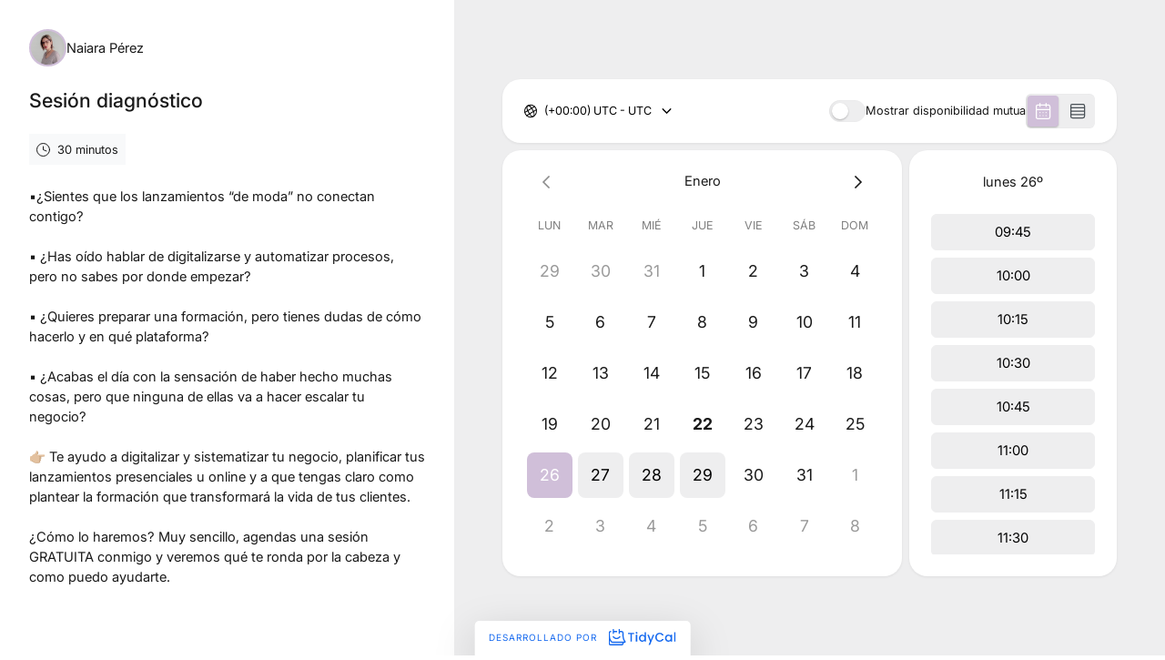

--- FILE ---
content_type: text/html; charset=utf-8
request_url: https://tidycal.com/naiaraperez/sesion-diagnostico
body_size: 15597
content:
<!DOCTYPE html>
<html lang="es" dir="ltr">
    <head>
        <meta charset="utf-8">
<meta name="viewport" content="width=device-width, initial-scale=1, shrink-to-fit=no">
<meta name="csrf-token" content="C6YDN6T89bIJ0EVWV7F9h9tWtgaF8Yhd8jz1CEij">
<title>Sesión diagnóstico - Naiara Pérez</title>
<meta name="description" content="Sesión diagnóstico">
<meta name="keywords" content="calendar, booking, scheduling, meeting, conference">
<link rel="canonical" href="https://tidycal.com/naiaraperez/sesion-diagnostico" />
        <meta name="twitter:card" content="summary" />
<meta name="twitter:site" content="@Tidy_Cal" />
<meta name="twitter:title" content="Sesión diagnóstico - Naiara Pérez" />
<meta name="twitter:description" content="Sesión diagnóstico" />
<meta name="twitter:image" content="https://uploads.tidycal.com/profile_pictures/osXSNfzWGAuwf3KNnWXgqTAFv2hqdah8x9wO10yM.png" />
<meta property="og:locale" content="en_US" />
<meta property="og:type" content="website" />
<meta property="og:title" content="Sesión diagnóstico - Naiara Pérez" />
<meta property="og:description" content="Sesión diagnóstico" />
<meta property="og:url" content="https://tidycal.com/naiaraperez/sesion-diagnostico" />
<meta property="og:site_name" content="TidyCal" />
<meta property="og:image" content="https://asset-tidycal.b-cdn.net/booking-types/3edldk1/share-image" />

        <script>
	window.dataLayer = window.dataLayer || [];
  	function gtag(){dataLayer.push(arguments);}

  	  		gtag('set', {'user_id': '43311'});

		  	
  	
	
	</script>


<script>(function(w,d,s,l,i){w[l]=w[l]||[];w[l].push({'gtm.start':
	new Date().getTime(),event:'gtm.js'});var f=d.getElementsByTagName(s)[0],
	j=d.createElement(s),dl=l!='dataLayer'?'&l='+l:'';j.async=true;j.src=
	'https://www.googletagmanager.com/gtm.js?id='+i+dl;f.parentNode.insertBefore(j,f);
	})(window,document,'script','dataLayer','GTM-NTZ7CVBL');</script>

                
        <link rel="apple-touch-icon" sizes="180x180" href="/apple-touch-icon.png">
<link rel="icon" type="image/png" sizes="32x32" href="/favicon-32x32.png">
<link rel="icon" type="image/png" sizes="16x16" href="/favicon-16x16.png">

<link rel="mask-icon" href="/safari-pinned-tab.svg" color="#1569ee">
<meta name="msapplication-TileColor" content="#1569ee">
<meta name="theme-color" content="#1569ee">
        <meta name="robots" content="noindex" />

        
                    <style type="text/css">
        :root {
                            --theme-color: #d0bfd9;
                            --theme-dark-mode: ;
                            --theme-background-color: #EEEEEF;
                            --theme-background-image: none;
                            --theme-background-opacity: 0.5;
                            --theme-gray-900: rgba(0, 0, 0, 0.9);
                            --theme-gray-500: rgba(0, 0, 0, 0.5);
                            --theme-gray-400: rgba(0, 0, 0, 0.4);
                            --theme-gray-100: rgba(0, 0, 0, 0.1);
                            --theme-overlay: 255, 255, 255;
                            --theme-form-control-bg-opacity: 0.90;
                            --theme-border-color: var(--theme-gray-100);
                            --theme-text-color-safe: #000000;
                            --theme-text-on-primary: #ffffff;
                            --theme-counteroverlay: 0, 0, 0;
                            --theme-border-color-safe: #000000;
                            --theme-bs-btn-close-filter: ;
                            --theme-large-text-color-safe: #000000;
                            --theme-color-on-white: #000000;
                            --theme-color-on-light-gray: #000000;
                            --theme-color-on-dark: rgba(255, 255, 255, 0.9);
             
        }
    </style>
        
        <!-- Styles -->
                    <link rel="stylesheet" href="https://asset-tidycal.b-cdn.net/css/app.css?id=a8da8e8e34369b9a5b97a453610ec068">
        
                
    </head>
    <body class="position-relative bt-body  userIsPro">
        <noscript><iframe src="https://www.googletagmanager.com/ns.html?id=GTM-NTZ7CVBL"
    height="0" width="0" style="display:none;visibility:hidden"></iframe></noscript>

        
                
        

        
    
        <div class="">
                
    
    
        <div id="booking-page" class="booking-page"></div>

        
        <script>
            window.TCGLOBALS = window.TCGLOBALS || {};
        </script>

        
        
    
        <script>
        if (document.querySelector('.form-check-label')) {
            document.querySelector('.form-check-label').addEventListener('click', function(e) {
                document.querySelector('.form-check-input').click();
            });
        }

        if (document.querySelector('.form-check-input')) {
            document.querySelector('.form-check-input').addEventListener('click', function(e) {
                setTimeout (function(){
                      
                        document.querySelector('.form-switch').innerHTML = 'Disabling...';
                                    }, 1000);
                this.submit();
            });
        }
    </script>
            <script src="https://www.google.com/recaptcha/api.js?render=6LfWaeAkAAAAAE8QXc-sm3ePZ50lhQPQ1i3e9Der" defer></script>
            </div>
    
        

                                                        
                    <div class="branding-ltd branding-ltd-b text-center px-3 shadow-lg">
                        <a href="https://tidycal.com?utm_source=tidycal&amp;utm_medium=bookings_page&amp;utm_campaign=ltd" target="_blank" aria-label="Desarrollado por TidyCal">
                            Desarrollado por <img height="17" class="d-inline w-auto ms-2" src="https://asset-tidycal.b-cdn.net/img/logo-blue.svg" alt="TidyCal" />
                        </a>
                    </div>
                    
                                    

        <script>
            window['TCGLOBALS'] = window['TCGLOBALS'] || {};
            window['TCGLOBALS']['translations'] = {"book_now":"Agendar","book_now_for":"Agendar ahora por :price","minute":"minuto","minutes":"minutos","hour":"hora","hours":"horas","select_date":"Seleccione fecha","select_time":"Seleccione hora","select_option":"Seleccione opci\u00f3n...","confirm_booking":"Confirmar reserva","confirm_bookings":"Confirmar reservas","your_name":"Su nombre","your_email":"Su Email","cancel":"Cancelar","book_event":"Agendar evento","booking_confirmed":"Reserva confirmada","booking_rescheduled":"Reserva reprogramada!","download_ics":"Descargar archivo .ics","add_to":"Agregar a:","invite_email_sent":"Un email con la invitaci\u00f3n para agregar evento a su calendario ha sido enviada.","at":"a","reschedule":"Reprogramar","reschedule_or_cancel":"Reprogramar o cancelar","reschedule_booking":"Reprogramar reserva","powered_by":"Desarrollado por :logo","booking_cancelled":"Cancelar reserva","click_to_book_again":"Haga clic aqu\u00ed para reservar de nuevo","make_your_own_booking_page":"Crea tu propia p\u00e1gina de reservas","approval_required":"Aprobaci\u00f3n requerida","your_approval_required":"El anfitri\u00f3n ha sido alertado sobre esta solicitud de reserva y pronto sabr\u00e1 m\u00e1s.","request_booking":"Solicitar reserva","booking_requires_approval":"Esta reserva requiere la aprobaci\u00f3n del anfitri\u00f3n.","booking_awaiting_approval":"Reserva en espera de aprobaci\u00f3n","the_booking_request_was_successfully_sent":"La solicitud de reserva se envi\u00f3 correctamente","view_mutual_availability":"Ver disponibilidad mutua","hide_mutual_availability":"Ocultar disponibilidad mutua","connect_calendar_mutual_dates":"Conecta tu calendario para ver autom\u00e1ticamente tus fechas mutuamente disponibles","hello":"Hola","cancel_booking":"Cancelar reserva","close":"Cerrar","below_list_mutually_available":"A continuaci\u00f3n se muestra una lista de sus fechas disponibles mutuamente para","select_date_to_book":"Seleccione una fecha para reservar","connect_to_tidycal":"Con\u00e9ctate a TidyCal","no_mutual_available_dates_found":"Lo siento, no se encontraron fechas disponibles mutuamente.","per_booking":"por reserva","dates_to_book":"Fechas <span className=\"d-none d-sm-inline\">para reservar<\/span>","times_to_book":"Horarios <span className=\"d-none d-sm-inline\">para reservar<\/span>","select_up_to_dates":"Seleccione hasta :number fechas","select_up_to_times":"Selecciona hasta :number horarios","daily":"Diario","weekly":"Semanal","monthly":"Mensual","yearly":"Anual","book_a_new_meeting":"Reservar una nueva reuni\u00f3n","time_selection_below":"La selecci\u00f3n de tiempo a continuaci\u00f3n se aplicar\u00e1 a todas sus fechas.","click_to_select":"Haga clic para seleccionar\u2026","click_dates_to_book":"Haz clic en las fechas disponibles del calendario para elegir tus reservas. Debes seleccionar al menos :min_number reservas.","dates":"Fechas","next":"Siguiente","return_to_step_1":"Regresar al Paso 1","seats_left":"Asientos disponibles:","you_have_no_dates_selected":"Todav\u00eda no ha seleccionado ninguna fecha.","add_new_date":"+ A\u00f1adir nueva fecha","total":"Total:","add_up_to_x_dates":"A\u00f1ade hasta :number fechas a la lista de abajo y elige una hora espec\u00edfica para cada fecha antes de reservar.","select_your_dates_below":"Seleccione sus fechas a continuaci\u00f3n","remove":"Eliminar","fully_booked":"Completamente reservado","payment":"Pago","change":"Cambio","invite_guests":"Invitar invitados a esta reuni\u00f3n:","invites_remaining":"Invitaciones restantes:","invited_guests":"Invitados:","separate_emails_by_comma":"Separe las direcciones de correo electr\u00f3nico con comas:","send_invitation":"Enviar invitaci\u00f3n","reached_max_invites":"Ha alcanzado el n\u00famero m\u00e1ximo de invitaciones para esta reserva","guest_invites_sent":"\u00a1Invitaciones a invitados enviadas!","enter_valid_email_not_invited":"Por favor, introduce una direcci\u00f3n de correo v\u00e1lida que no haya sido invitada a\u00fan.","enter_valid_email":"Por favor, introduce una direcci\u00f3n de correo v\u00e1lida.","remaining_invite":"Solo puedes invitar a :remaining-count invitado m\u00e1s","remaining_invites":"Solo puedes invitar a :remaining-count invitados m\u00e1s","seats":"asientos","book_your_dates_below":"Reserva tus fechas a continuaci\u00f3n","choose_location":"Elige una ubicaci\u00f3n","zoom_conference":"Esta es una conferencia web de Zoom","ms_teams_conference":"Esta es una conferencia web de Microsoft Teams","google_meet_conference":"Esta es una conferencia web de Google Meet","web_conference":"Esta es una conferencia web en l\u00ednea","location_custom_url":"En l\u00ednea: URL personalizada","location_zoom":"En l\u00ednea: Zoom","location_ms_teams":"En l\u00ednea: Microsoft Teams","location_google_meet":"En l\u00ednea: Google Meet","location_phone_number":"N\u00famero de tel\u00e9fono del anfitri\u00f3n (proporcionado despu\u00e9s de la reserva)","location_custom":"Personalizado (proporcionado despu\u00e9s de la reserva)","confirm_cancel_booking":"\u00bfEst\u00e1s seguro de que quieres cancelar esta reserva?","cancel_reason_optional":"Motivo de cancelaci\u00f3n (opcional)","recaptcha_message":"Este sitio est\u00e1 protegido por reCAPTCHA y se aplican la <a href=\"https:\/\/policies.google.com\/privacy\" target=\"_blank\" rel=\"noreferrer\">Pol\u00edtica de privacidad<\/a> y los <a href=\"https:\/\/policies.google.com\/terms\" target=\"_blank\" rel=\"noreferrer\">T\u00e9rminos del servicio<\/a> de Google.","paid_package_total":"Total:","paid_package_charged_now":"(cobrado ahora)","show_more":"Mostrar m\u00e1s","show_less":"Mostrar menos","view_details":"Ver detalles","view_availability":"Ver disponibilidad","read_more":"Leer m\u00e1s","team":"Equipo","members":"Miembros","no_booking_types":"No hay tipos de reserva disponibles","what":"Qu\u00e9:","who":"Qui\u00e9n:","when":"Cu\u00e1ndo:","where":"D\u00f3nde:","price":"Precio:","host":"Anfitri\u00f3n","guest":"Invitado","cancelled":"Cancelado","cancel_button":"Cancelar","back_to_calendar":"Volver al calendario","invite_another_guest":"Invitar a otro invitado","enter_email":"Ingrese su correo electr\u00f3nico","create_account":"Crear cuenta gratis","loading":"Cargando...","former_date":"Fecha anterior:","rescheduling":"Reprogramando:","cancel_this_booking":"Cancelar esta reserva","no_dates_found":"No se encontraron fechas disponibles","mutual_availability":"Disponibilidad mutua","show_mutual_availability":"Mostrar disponibilidad mutua","min_label":"M\u00edn:","max_label":"M\u00e1x:","min_dates_required":"Debe seleccionar al menos :min fechas para reservar","copy_schedule":"Haga clic para copiar el horario","cancel_confirm":"\u00bfEst\u00e1 seguro de que desea cancelar este evento?","start_getting_booked":"Comience a recibir reservas hoy con TidyCal","invite_guest":"Invitar invitado","with":"Con:","timezone":"Zona horaria:","duration":"Duraci\u00f3n:","choose_preferred_times":"Elija sus horarios preferidos","please_choose_preferred_times":"Por favor, elige <b>una o m\u00e1s fechas preferidas<\/b> de las opciones a continuaci\u00f3n:","submit_your_dates":"Env\u00ede sus fechas","enter_info_below":"Introduce tu informaci\u00f3n a continuaci\u00f3n para enviar tus fechas","you_will_receive_invite":"Recibir\u00e1s una invitaci\u00f3n en tu calendario cuando el anfitri\u00f3n seleccione una fecha.","vote_confirmed":"\u00a1Tu voto est\u00e1 confirmado!","votes_confirmed":"\u00a1Tus votos est\u00e1n confirmados!","successfully_submitted_vote":"Hemos enviado con \u00e9xito tu voto para la encuesta","successfully_submitted_votes":"Hemos enviado con \u00e9xito tus votos para la encuesta","your_vote":"Tu voto:","your_votes":"Tus votos:","by":"Por:","your_selected_dates":"Sus fechas seleccionadas:","date_selected":"fecha seleccionada","dates_selected":"fechas seleccionadas","submit":"Enviar"};
            
                            window['TCGLOBALS']['theme'] = {"id":43442,"name":"Default","data":{"color":"#d0bfd9","darkMode":false,"backgroundColor":"#EEEEEF","backgroundImage":"none","backgroundOpacity":0.5,"gray-900":"rgba(0, 0, 0, 0.9)","gray-500":"rgba(0, 0, 0, 0.5)","gray-400":"rgba(0, 0, 0, 0.4)","gray-100":"rgba(0, 0, 0, 0.1)","overlay":"255, 255, 255","formControlBgOpacity":"0.90","borderColor":"var(--theme-gray-100)","textColorSafe":"#000000","textOnPrimary":"#ffffff","counteroverlay":"0, 0, 0","borderColorSafe":"#000000","bsBtnCloseFilter":null,"largeTextColorSafe":"#000000","colorOnWhite":"#000000","colorOnLightGray":"#000000","colorOnDark":"rgba(255, 255, 255, 0.9)"},"is_template":false,"template_category":null};
            
            
            if(window.self !== window.top) {
				document.querySelector('.bt-body').classList.add('bt-in-iframe');
			}
            
        </script>

        <!-- Scripts -->
        <script src="https://asset-tidycal.b-cdn.net/js/booking-page.js?id=add83cd2ae4c32ec73fae0d655928a3f"></script>
        
        <script>
            // If the page is not embedded, add a class to the body to make it full height
            if (window.self === window.top) {
                // Wait for .theme element to be rendered before adding the class
                const checkThemeElement = () => {
                    const themeElement = document.querySelector('.theme');
                    if (themeElement) {
                        themeElement.classList.add('min-vh-100');
                    } else {
                        // If element doesn't exist yet, try again after a short delay
                        setTimeout(checkThemeElement, 100);
                    }
                };
                checkThemeElement();
            }
        </script>
    </body>
</html>


--- FILE ---
content_type: text/html; charset=utf-8
request_url: https://www.google.com/recaptcha/api2/anchor?ar=1&k=6LfWaeAkAAAAAE8QXc-sm3ePZ50lhQPQ1i3e9Der&co=aHR0cHM6Ly90aWR5Y2FsLmNvbTo0NDM.&hl=en&v=PoyoqOPhxBO7pBk68S4YbpHZ&size=invisible&anchor-ms=20000&execute-ms=30000&cb=yiwrah6i7y3d
body_size: 48649
content:
<!DOCTYPE HTML><html dir="ltr" lang="en"><head><meta http-equiv="Content-Type" content="text/html; charset=UTF-8">
<meta http-equiv="X-UA-Compatible" content="IE=edge">
<title>reCAPTCHA</title>
<style type="text/css">
/* cyrillic-ext */
@font-face {
  font-family: 'Roboto';
  font-style: normal;
  font-weight: 400;
  font-stretch: 100%;
  src: url(//fonts.gstatic.com/s/roboto/v48/KFO7CnqEu92Fr1ME7kSn66aGLdTylUAMa3GUBHMdazTgWw.woff2) format('woff2');
  unicode-range: U+0460-052F, U+1C80-1C8A, U+20B4, U+2DE0-2DFF, U+A640-A69F, U+FE2E-FE2F;
}
/* cyrillic */
@font-face {
  font-family: 'Roboto';
  font-style: normal;
  font-weight: 400;
  font-stretch: 100%;
  src: url(//fonts.gstatic.com/s/roboto/v48/KFO7CnqEu92Fr1ME7kSn66aGLdTylUAMa3iUBHMdazTgWw.woff2) format('woff2');
  unicode-range: U+0301, U+0400-045F, U+0490-0491, U+04B0-04B1, U+2116;
}
/* greek-ext */
@font-face {
  font-family: 'Roboto';
  font-style: normal;
  font-weight: 400;
  font-stretch: 100%;
  src: url(//fonts.gstatic.com/s/roboto/v48/KFO7CnqEu92Fr1ME7kSn66aGLdTylUAMa3CUBHMdazTgWw.woff2) format('woff2');
  unicode-range: U+1F00-1FFF;
}
/* greek */
@font-face {
  font-family: 'Roboto';
  font-style: normal;
  font-weight: 400;
  font-stretch: 100%;
  src: url(//fonts.gstatic.com/s/roboto/v48/KFO7CnqEu92Fr1ME7kSn66aGLdTylUAMa3-UBHMdazTgWw.woff2) format('woff2');
  unicode-range: U+0370-0377, U+037A-037F, U+0384-038A, U+038C, U+038E-03A1, U+03A3-03FF;
}
/* math */
@font-face {
  font-family: 'Roboto';
  font-style: normal;
  font-weight: 400;
  font-stretch: 100%;
  src: url(//fonts.gstatic.com/s/roboto/v48/KFO7CnqEu92Fr1ME7kSn66aGLdTylUAMawCUBHMdazTgWw.woff2) format('woff2');
  unicode-range: U+0302-0303, U+0305, U+0307-0308, U+0310, U+0312, U+0315, U+031A, U+0326-0327, U+032C, U+032F-0330, U+0332-0333, U+0338, U+033A, U+0346, U+034D, U+0391-03A1, U+03A3-03A9, U+03B1-03C9, U+03D1, U+03D5-03D6, U+03F0-03F1, U+03F4-03F5, U+2016-2017, U+2034-2038, U+203C, U+2040, U+2043, U+2047, U+2050, U+2057, U+205F, U+2070-2071, U+2074-208E, U+2090-209C, U+20D0-20DC, U+20E1, U+20E5-20EF, U+2100-2112, U+2114-2115, U+2117-2121, U+2123-214F, U+2190, U+2192, U+2194-21AE, U+21B0-21E5, U+21F1-21F2, U+21F4-2211, U+2213-2214, U+2216-22FF, U+2308-230B, U+2310, U+2319, U+231C-2321, U+2336-237A, U+237C, U+2395, U+239B-23B7, U+23D0, U+23DC-23E1, U+2474-2475, U+25AF, U+25B3, U+25B7, U+25BD, U+25C1, U+25CA, U+25CC, U+25FB, U+266D-266F, U+27C0-27FF, U+2900-2AFF, U+2B0E-2B11, U+2B30-2B4C, U+2BFE, U+3030, U+FF5B, U+FF5D, U+1D400-1D7FF, U+1EE00-1EEFF;
}
/* symbols */
@font-face {
  font-family: 'Roboto';
  font-style: normal;
  font-weight: 400;
  font-stretch: 100%;
  src: url(//fonts.gstatic.com/s/roboto/v48/KFO7CnqEu92Fr1ME7kSn66aGLdTylUAMaxKUBHMdazTgWw.woff2) format('woff2');
  unicode-range: U+0001-000C, U+000E-001F, U+007F-009F, U+20DD-20E0, U+20E2-20E4, U+2150-218F, U+2190, U+2192, U+2194-2199, U+21AF, U+21E6-21F0, U+21F3, U+2218-2219, U+2299, U+22C4-22C6, U+2300-243F, U+2440-244A, U+2460-24FF, U+25A0-27BF, U+2800-28FF, U+2921-2922, U+2981, U+29BF, U+29EB, U+2B00-2BFF, U+4DC0-4DFF, U+FFF9-FFFB, U+10140-1018E, U+10190-1019C, U+101A0, U+101D0-101FD, U+102E0-102FB, U+10E60-10E7E, U+1D2C0-1D2D3, U+1D2E0-1D37F, U+1F000-1F0FF, U+1F100-1F1AD, U+1F1E6-1F1FF, U+1F30D-1F30F, U+1F315, U+1F31C, U+1F31E, U+1F320-1F32C, U+1F336, U+1F378, U+1F37D, U+1F382, U+1F393-1F39F, U+1F3A7-1F3A8, U+1F3AC-1F3AF, U+1F3C2, U+1F3C4-1F3C6, U+1F3CA-1F3CE, U+1F3D4-1F3E0, U+1F3ED, U+1F3F1-1F3F3, U+1F3F5-1F3F7, U+1F408, U+1F415, U+1F41F, U+1F426, U+1F43F, U+1F441-1F442, U+1F444, U+1F446-1F449, U+1F44C-1F44E, U+1F453, U+1F46A, U+1F47D, U+1F4A3, U+1F4B0, U+1F4B3, U+1F4B9, U+1F4BB, U+1F4BF, U+1F4C8-1F4CB, U+1F4D6, U+1F4DA, U+1F4DF, U+1F4E3-1F4E6, U+1F4EA-1F4ED, U+1F4F7, U+1F4F9-1F4FB, U+1F4FD-1F4FE, U+1F503, U+1F507-1F50B, U+1F50D, U+1F512-1F513, U+1F53E-1F54A, U+1F54F-1F5FA, U+1F610, U+1F650-1F67F, U+1F687, U+1F68D, U+1F691, U+1F694, U+1F698, U+1F6AD, U+1F6B2, U+1F6B9-1F6BA, U+1F6BC, U+1F6C6-1F6CF, U+1F6D3-1F6D7, U+1F6E0-1F6EA, U+1F6F0-1F6F3, U+1F6F7-1F6FC, U+1F700-1F7FF, U+1F800-1F80B, U+1F810-1F847, U+1F850-1F859, U+1F860-1F887, U+1F890-1F8AD, U+1F8B0-1F8BB, U+1F8C0-1F8C1, U+1F900-1F90B, U+1F93B, U+1F946, U+1F984, U+1F996, U+1F9E9, U+1FA00-1FA6F, U+1FA70-1FA7C, U+1FA80-1FA89, U+1FA8F-1FAC6, U+1FACE-1FADC, U+1FADF-1FAE9, U+1FAF0-1FAF8, U+1FB00-1FBFF;
}
/* vietnamese */
@font-face {
  font-family: 'Roboto';
  font-style: normal;
  font-weight: 400;
  font-stretch: 100%;
  src: url(//fonts.gstatic.com/s/roboto/v48/KFO7CnqEu92Fr1ME7kSn66aGLdTylUAMa3OUBHMdazTgWw.woff2) format('woff2');
  unicode-range: U+0102-0103, U+0110-0111, U+0128-0129, U+0168-0169, U+01A0-01A1, U+01AF-01B0, U+0300-0301, U+0303-0304, U+0308-0309, U+0323, U+0329, U+1EA0-1EF9, U+20AB;
}
/* latin-ext */
@font-face {
  font-family: 'Roboto';
  font-style: normal;
  font-weight: 400;
  font-stretch: 100%;
  src: url(//fonts.gstatic.com/s/roboto/v48/KFO7CnqEu92Fr1ME7kSn66aGLdTylUAMa3KUBHMdazTgWw.woff2) format('woff2');
  unicode-range: U+0100-02BA, U+02BD-02C5, U+02C7-02CC, U+02CE-02D7, U+02DD-02FF, U+0304, U+0308, U+0329, U+1D00-1DBF, U+1E00-1E9F, U+1EF2-1EFF, U+2020, U+20A0-20AB, U+20AD-20C0, U+2113, U+2C60-2C7F, U+A720-A7FF;
}
/* latin */
@font-face {
  font-family: 'Roboto';
  font-style: normal;
  font-weight: 400;
  font-stretch: 100%;
  src: url(//fonts.gstatic.com/s/roboto/v48/KFO7CnqEu92Fr1ME7kSn66aGLdTylUAMa3yUBHMdazQ.woff2) format('woff2');
  unicode-range: U+0000-00FF, U+0131, U+0152-0153, U+02BB-02BC, U+02C6, U+02DA, U+02DC, U+0304, U+0308, U+0329, U+2000-206F, U+20AC, U+2122, U+2191, U+2193, U+2212, U+2215, U+FEFF, U+FFFD;
}
/* cyrillic-ext */
@font-face {
  font-family: 'Roboto';
  font-style: normal;
  font-weight: 500;
  font-stretch: 100%;
  src: url(//fonts.gstatic.com/s/roboto/v48/KFO7CnqEu92Fr1ME7kSn66aGLdTylUAMa3GUBHMdazTgWw.woff2) format('woff2');
  unicode-range: U+0460-052F, U+1C80-1C8A, U+20B4, U+2DE0-2DFF, U+A640-A69F, U+FE2E-FE2F;
}
/* cyrillic */
@font-face {
  font-family: 'Roboto';
  font-style: normal;
  font-weight: 500;
  font-stretch: 100%;
  src: url(//fonts.gstatic.com/s/roboto/v48/KFO7CnqEu92Fr1ME7kSn66aGLdTylUAMa3iUBHMdazTgWw.woff2) format('woff2');
  unicode-range: U+0301, U+0400-045F, U+0490-0491, U+04B0-04B1, U+2116;
}
/* greek-ext */
@font-face {
  font-family: 'Roboto';
  font-style: normal;
  font-weight: 500;
  font-stretch: 100%;
  src: url(//fonts.gstatic.com/s/roboto/v48/KFO7CnqEu92Fr1ME7kSn66aGLdTylUAMa3CUBHMdazTgWw.woff2) format('woff2');
  unicode-range: U+1F00-1FFF;
}
/* greek */
@font-face {
  font-family: 'Roboto';
  font-style: normal;
  font-weight: 500;
  font-stretch: 100%;
  src: url(//fonts.gstatic.com/s/roboto/v48/KFO7CnqEu92Fr1ME7kSn66aGLdTylUAMa3-UBHMdazTgWw.woff2) format('woff2');
  unicode-range: U+0370-0377, U+037A-037F, U+0384-038A, U+038C, U+038E-03A1, U+03A3-03FF;
}
/* math */
@font-face {
  font-family: 'Roboto';
  font-style: normal;
  font-weight: 500;
  font-stretch: 100%;
  src: url(//fonts.gstatic.com/s/roboto/v48/KFO7CnqEu92Fr1ME7kSn66aGLdTylUAMawCUBHMdazTgWw.woff2) format('woff2');
  unicode-range: U+0302-0303, U+0305, U+0307-0308, U+0310, U+0312, U+0315, U+031A, U+0326-0327, U+032C, U+032F-0330, U+0332-0333, U+0338, U+033A, U+0346, U+034D, U+0391-03A1, U+03A3-03A9, U+03B1-03C9, U+03D1, U+03D5-03D6, U+03F0-03F1, U+03F4-03F5, U+2016-2017, U+2034-2038, U+203C, U+2040, U+2043, U+2047, U+2050, U+2057, U+205F, U+2070-2071, U+2074-208E, U+2090-209C, U+20D0-20DC, U+20E1, U+20E5-20EF, U+2100-2112, U+2114-2115, U+2117-2121, U+2123-214F, U+2190, U+2192, U+2194-21AE, U+21B0-21E5, U+21F1-21F2, U+21F4-2211, U+2213-2214, U+2216-22FF, U+2308-230B, U+2310, U+2319, U+231C-2321, U+2336-237A, U+237C, U+2395, U+239B-23B7, U+23D0, U+23DC-23E1, U+2474-2475, U+25AF, U+25B3, U+25B7, U+25BD, U+25C1, U+25CA, U+25CC, U+25FB, U+266D-266F, U+27C0-27FF, U+2900-2AFF, U+2B0E-2B11, U+2B30-2B4C, U+2BFE, U+3030, U+FF5B, U+FF5D, U+1D400-1D7FF, U+1EE00-1EEFF;
}
/* symbols */
@font-face {
  font-family: 'Roboto';
  font-style: normal;
  font-weight: 500;
  font-stretch: 100%;
  src: url(//fonts.gstatic.com/s/roboto/v48/KFO7CnqEu92Fr1ME7kSn66aGLdTylUAMaxKUBHMdazTgWw.woff2) format('woff2');
  unicode-range: U+0001-000C, U+000E-001F, U+007F-009F, U+20DD-20E0, U+20E2-20E4, U+2150-218F, U+2190, U+2192, U+2194-2199, U+21AF, U+21E6-21F0, U+21F3, U+2218-2219, U+2299, U+22C4-22C6, U+2300-243F, U+2440-244A, U+2460-24FF, U+25A0-27BF, U+2800-28FF, U+2921-2922, U+2981, U+29BF, U+29EB, U+2B00-2BFF, U+4DC0-4DFF, U+FFF9-FFFB, U+10140-1018E, U+10190-1019C, U+101A0, U+101D0-101FD, U+102E0-102FB, U+10E60-10E7E, U+1D2C0-1D2D3, U+1D2E0-1D37F, U+1F000-1F0FF, U+1F100-1F1AD, U+1F1E6-1F1FF, U+1F30D-1F30F, U+1F315, U+1F31C, U+1F31E, U+1F320-1F32C, U+1F336, U+1F378, U+1F37D, U+1F382, U+1F393-1F39F, U+1F3A7-1F3A8, U+1F3AC-1F3AF, U+1F3C2, U+1F3C4-1F3C6, U+1F3CA-1F3CE, U+1F3D4-1F3E0, U+1F3ED, U+1F3F1-1F3F3, U+1F3F5-1F3F7, U+1F408, U+1F415, U+1F41F, U+1F426, U+1F43F, U+1F441-1F442, U+1F444, U+1F446-1F449, U+1F44C-1F44E, U+1F453, U+1F46A, U+1F47D, U+1F4A3, U+1F4B0, U+1F4B3, U+1F4B9, U+1F4BB, U+1F4BF, U+1F4C8-1F4CB, U+1F4D6, U+1F4DA, U+1F4DF, U+1F4E3-1F4E6, U+1F4EA-1F4ED, U+1F4F7, U+1F4F9-1F4FB, U+1F4FD-1F4FE, U+1F503, U+1F507-1F50B, U+1F50D, U+1F512-1F513, U+1F53E-1F54A, U+1F54F-1F5FA, U+1F610, U+1F650-1F67F, U+1F687, U+1F68D, U+1F691, U+1F694, U+1F698, U+1F6AD, U+1F6B2, U+1F6B9-1F6BA, U+1F6BC, U+1F6C6-1F6CF, U+1F6D3-1F6D7, U+1F6E0-1F6EA, U+1F6F0-1F6F3, U+1F6F7-1F6FC, U+1F700-1F7FF, U+1F800-1F80B, U+1F810-1F847, U+1F850-1F859, U+1F860-1F887, U+1F890-1F8AD, U+1F8B0-1F8BB, U+1F8C0-1F8C1, U+1F900-1F90B, U+1F93B, U+1F946, U+1F984, U+1F996, U+1F9E9, U+1FA00-1FA6F, U+1FA70-1FA7C, U+1FA80-1FA89, U+1FA8F-1FAC6, U+1FACE-1FADC, U+1FADF-1FAE9, U+1FAF0-1FAF8, U+1FB00-1FBFF;
}
/* vietnamese */
@font-face {
  font-family: 'Roboto';
  font-style: normal;
  font-weight: 500;
  font-stretch: 100%;
  src: url(//fonts.gstatic.com/s/roboto/v48/KFO7CnqEu92Fr1ME7kSn66aGLdTylUAMa3OUBHMdazTgWw.woff2) format('woff2');
  unicode-range: U+0102-0103, U+0110-0111, U+0128-0129, U+0168-0169, U+01A0-01A1, U+01AF-01B0, U+0300-0301, U+0303-0304, U+0308-0309, U+0323, U+0329, U+1EA0-1EF9, U+20AB;
}
/* latin-ext */
@font-face {
  font-family: 'Roboto';
  font-style: normal;
  font-weight: 500;
  font-stretch: 100%;
  src: url(//fonts.gstatic.com/s/roboto/v48/KFO7CnqEu92Fr1ME7kSn66aGLdTylUAMa3KUBHMdazTgWw.woff2) format('woff2');
  unicode-range: U+0100-02BA, U+02BD-02C5, U+02C7-02CC, U+02CE-02D7, U+02DD-02FF, U+0304, U+0308, U+0329, U+1D00-1DBF, U+1E00-1E9F, U+1EF2-1EFF, U+2020, U+20A0-20AB, U+20AD-20C0, U+2113, U+2C60-2C7F, U+A720-A7FF;
}
/* latin */
@font-face {
  font-family: 'Roboto';
  font-style: normal;
  font-weight: 500;
  font-stretch: 100%;
  src: url(//fonts.gstatic.com/s/roboto/v48/KFO7CnqEu92Fr1ME7kSn66aGLdTylUAMa3yUBHMdazQ.woff2) format('woff2');
  unicode-range: U+0000-00FF, U+0131, U+0152-0153, U+02BB-02BC, U+02C6, U+02DA, U+02DC, U+0304, U+0308, U+0329, U+2000-206F, U+20AC, U+2122, U+2191, U+2193, U+2212, U+2215, U+FEFF, U+FFFD;
}
/* cyrillic-ext */
@font-face {
  font-family: 'Roboto';
  font-style: normal;
  font-weight: 900;
  font-stretch: 100%;
  src: url(//fonts.gstatic.com/s/roboto/v48/KFO7CnqEu92Fr1ME7kSn66aGLdTylUAMa3GUBHMdazTgWw.woff2) format('woff2');
  unicode-range: U+0460-052F, U+1C80-1C8A, U+20B4, U+2DE0-2DFF, U+A640-A69F, U+FE2E-FE2F;
}
/* cyrillic */
@font-face {
  font-family: 'Roboto';
  font-style: normal;
  font-weight: 900;
  font-stretch: 100%;
  src: url(//fonts.gstatic.com/s/roboto/v48/KFO7CnqEu92Fr1ME7kSn66aGLdTylUAMa3iUBHMdazTgWw.woff2) format('woff2');
  unicode-range: U+0301, U+0400-045F, U+0490-0491, U+04B0-04B1, U+2116;
}
/* greek-ext */
@font-face {
  font-family: 'Roboto';
  font-style: normal;
  font-weight: 900;
  font-stretch: 100%;
  src: url(//fonts.gstatic.com/s/roboto/v48/KFO7CnqEu92Fr1ME7kSn66aGLdTylUAMa3CUBHMdazTgWw.woff2) format('woff2');
  unicode-range: U+1F00-1FFF;
}
/* greek */
@font-face {
  font-family: 'Roboto';
  font-style: normal;
  font-weight: 900;
  font-stretch: 100%;
  src: url(//fonts.gstatic.com/s/roboto/v48/KFO7CnqEu92Fr1ME7kSn66aGLdTylUAMa3-UBHMdazTgWw.woff2) format('woff2');
  unicode-range: U+0370-0377, U+037A-037F, U+0384-038A, U+038C, U+038E-03A1, U+03A3-03FF;
}
/* math */
@font-face {
  font-family: 'Roboto';
  font-style: normal;
  font-weight: 900;
  font-stretch: 100%;
  src: url(//fonts.gstatic.com/s/roboto/v48/KFO7CnqEu92Fr1ME7kSn66aGLdTylUAMawCUBHMdazTgWw.woff2) format('woff2');
  unicode-range: U+0302-0303, U+0305, U+0307-0308, U+0310, U+0312, U+0315, U+031A, U+0326-0327, U+032C, U+032F-0330, U+0332-0333, U+0338, U+033A, U+0346, U+034D, U+0391-03A1, U+03A3-03A9, U+03B1-03C9, U+03D1, U+03D5-03D6, U+03F0-03F1, U+03F4-03F5, U+2016-2017, U+2034-2038, U+203C, U+2040, U+2043, U+2047, U+2050, U+2057, U+205F, U+2070-2071, U+2074-208E, U+2090-209C, U+20D0-20DC, U+20E1, U+20E5-20EF, U+2100-2112, U+2114-2115, U+2117-2121, U+2123-214F, U+2190, U+2192, U+2194-21AE, U+21B0-21E5, U+21F1-21F2, U+21F4-2211, U+2213-2214, U+2216-22FF, U+2308-230B, U+2310, U+2319, U+231C-2321, U+2336-237A, U+237C, U+2395, U+239B-23B7, U+23D0, U+23DC-23E1, U+2474-2475, U+25AF, U+25B3, U+25B7, U+25BD, U+25C1, U+25CA, U+25CC, U+25FB, U+266D-266F, U+27C0-27FF, U+2900-2AFF, U+2B0E-2B11, U+2B30-2B4C, U+2BFE, U+3030, U+FF5B, U+FF5D, U+1D400-1D7FF, U+1EE00-1EEFF;
}
/* symbols */
@font-face {
  font-family: 'Roboto';
  font-style: normal;
  font-weight: 900;
  font-stretch: 100%;
  src: url(//fonts.gstatic.com/s/roboto/v48/KFO7CnqEu92Fr1ME7kSn66aGLdTylUAMaxKUBHMdazTgWw.woff2) format('woff2');
  unicode-range: U+0001-000C, U+000E-001F, U+007F-009F, U+20DD-20E0, U+20E2-20E4, U+2150-218F, U+2190, U+2192, U+2194-2199, U+21AF, U+21E6-21F0, U+21F3, U+2218-2219, U+2299, U+22C4-22C6, U+2300-243F, U+2440-244A, U+2460-24FF, U+25A0-27BF, U+2800-28FF, U+2921-2922, U+2981, U+29BF, U+29EB, U+2B00-2BFF, U+4DC0-4DFF, U+FFF9-FFFB, U+10140-1018E, U+10190-1019C, U+101A0, U+101D0-101FD, U+102E0-102FB, U+10E60-10E7E, U+1D2C0-1D2D3, U+1D2E0-1D37F, U+1F000-1F0FF, U+1F100-1F1AD, U+1F1E6-1F1FF, U+1F30D-1F30F, U+1F315, U+1F31C, U+1F31E, U+1F320-1F32C, U+1F336, U+1F378, U+1F37D, U+1F382, U+1F393-1F39F, U+1F3A7-1F3A8, U+1F3AC-1F3AF, U+1F3C2, U+1F3C4-1F3C6, U+1F3CA-1F3CE, U+1F3D4-1F3E0, U+1F3ED, U+1F3F1-1F3F3, U+1F3F5-1F3F7, U+1F408, U+1F415, U+1F41F, U+1F426, U+1F43F, U+1F441-1F442, U+1F444, U+1F446-1F449, U+1F44C-1F44E, U+1F453, U+1F46A, U+1F47D, U+1F4A3, U+1F4B0, U+1F4B3, U+1F4B9, U+1F4BB, U+1F4BF, U+1F4C8-1F4CB, U+1F4D6, U+1F4DA, U+1F4DF, U+1F4E3-1F4E6, U+1F4EA-1F4ED, U+1F4F7, U+1F4F9-1F4FB, U+1F4FD-1F4FE, U+1F503, U+1F507-1F50B, U+1F50D, U+1F512-1F513, U+1F53E-1F54A, U+1F54F-1F5FA, U+1F610, U+1F650-1F67F, U+1F687, U+1F68D, U+1F691, U+1F694, U+1F698, U+1F6AD, U+1F6B2, U+1F6B9-1F6BA, U+1F6BC, U+1F6C6-1F6CF, U+1F6D3-1F6D7, U+1F6E0-1F6EA, U+1F6F0-1F6F3, U+1F6F7-1F6FC, U+1F700-1F7FF, U+1F800-1F80B, U+1F810-1F847, U+1F850-1F859, U+1F860-1F887, U+1F890-1F8AD, U+1F8B0-1F8BB, U+1F8C0-1F8C1, U+1F900-1F90B, U+1F93B, U+1F946, U+1F984, U+1F996, U+1F9E9, U+1FA00-1FA6F, U+1FA70-1FA7C, U+1FA80-1FA89, U+1FA8F-1FAC6, U+1FACE-1FADC, U+1FADF-1FAE9, U+1FAF0-1FAF8, U+1FB00-1FBFF;
}
/* vietnamese */
@font-face {
  font-family: 'Roboto';
  font-style: normal;
  font-weight: 900;
  font-stretch: 100%;
  src: url(//fonts.gstatic.com/s/roboto/v48/KFO7CnqEu92Fr1ME7kSn66aGLdTylUAMa3OUBHMdazTgWw.woff2) format('woff2');
  unicode-range: U+0102-0103, U+0110-0111, U+0128-0129, U+0168-0169, U+01A0-01A1, U+01AF-01B0, U+0300-0301, U+0303-0304, U+0308-0309, U+0323, U+0329, U+1EA0-1EF9, U+20AB;
}
/* latin-ext */
@font-face {
  font-family: 'Roboto';
  font-style: normal;
  font-weight: 900;
  font-stretch: 100%;
  src: url(//fonts.gstatic.com/s/roboto/v48/KFO7CnqEu92Fr1ME7kSn66aGLdTylUAMa3KUBHMdazTgWw.woff2) format('woff2');
  unicode-range: U+0100-02BA, U+02BD-02C5, U+02C7-02CC, U+02CE-02D7, U+02DD-02FF, U+0304, U+0308, U+0329, U+1D00-1DBF, U+1E00-1E9F, U+1EF2-1EFF, U+2020, U+20A0-20AB, U+20AD-20C0, U+2113, U+2C60-2C7F, U+A720-A7FF;
}
/* latin */
@font-face {
  font-family: 'Roboto';
  font-style: normal;
  font-weight: 900;
  font-stretch: 100%;
  src: url(//fonts.gstatic.com/s/roboto/v48/KFO7CnqEu92Fr1ME7kSn66aGLdTylUAMa3yUBHMdazQ.woff2) format('woff2');
  unicode-range: U+0000-00FF, U+0131, U+0152-0153, U+02BB-02BC, U+02C6, U+02DA, U+02DC, U+0304, U+0308, U+0329, U+2000-206F, U+20AC, U+2122, U+2191, U+2193, U+2212, U+2215, U+FEFF, U+FFFD;
}

</style>
<link rel="stylesheet" type="text/css" href="https://www.gstatic.com/recaptcha/releases/PoyoqOPhxBO7pBk68S4YbpHZ/styles__ltr.css">
<script nonce="w0cA0MSXQGp_SbhDwOO7Hw" type="text/javascript">window['__recaptcha_api'] = 'https://www.google.com/recaptcha/api2/';</script>
<script type="text/javascript" src="https://www.gstatic.com/recaptcha/releases/PoyoqOPhxBO7pBk68S4YbpHZ/recaptcha__en.js" nonce="w0cA0MSXQGp_SbhDwOO7Hw">
      
    </script></head>
<body><div id="rc-anchor-alert" class="rc-anchor-alert"></div>
<input type="hidden" id="recaptcha-token" value="[base64]">
<script type="text/javascript" nonce="w0cA0MSXQGp_SbhDwOO7Hw">
      recaptcha.anchor.Main.init("[\x22ainput\x22,[\x22bgdata\x22,\x22\x22,\[base64]/[base64]/[base64]/[base64]/[base64]/[base64]/KGcoTywyNTMsTy5PKSxVRyhPLEMpKTpnKE8sMjUzLEMpLE8pKSxsKSksTykpfSxieT1mdW5jdGlvbihDLE8sdSxsKXtmb3IobD0odT1SKEMpLDApO08+MDtPLS0pbD1sPDw4fFooQyk7ZyhDLHUsbCl9LFVHPWZ1bmN0aW9uKEMsTyl7Qy5pLmxlbmd0aD4xMDQ/[base64]/[base64]/[base64]/[base64]/[base64]/[base64]/[base64]\\u003d\x22,\[base64]\\u003d\x22,\[base64]/CucKcw6lpwpPCisOfwq8fKjDCncKsUDEVw57CjQJ+w4TDjRBRS28qw4ZTwqxEZ8OqG3nCtkHDn8O3wprCvB9Fw5jDrcKTw4jCgMOzbsOxfkbCi8KawrjCt8OYw5ZxwqnCnSsyZVF9w63DmcKiLCUqCMKpw4R/aEnCocOtDk7Ck3hXwrEMwol4w5JtFhc+w53DuMKgQh3Dhgw+wqnCvA19WsKAw6bCiMKkw7h/[base64]/DkWDDk2YHw5LCrFrCkMOKKGQaBgJjaFjDg09Gwq7Dh2DDncO+w7rDmhfDhMO2WMKiwp7CicOwAMOIJR3DnzQiccOvXEzDlsOSU8KMKsK2w5/CjMKmwrgQwpTCqlvChjx/e2tMTm7DkUnDnMOER8OAw6nCssKgwrXCr8O8woV7aGYLMjwRWHckWcOEwoHCjw/[base64]/GU7CpMKpXUPCrcK1cMKldcO1wphTacKOb3IDw4HDiUrDjgwmw78PRQ1iw6tjwonDiE/DmRYCFEVVw5HDu8KDw4sbwoc2FcKkwqMvwq7Ck8O2w7vDpRbDgsOIw47CtFICDD/CrcOSw4ZpbMO7w4R5w7PCsRBew7Vdd31/OMOIwo9LwoDChMKkw4puUcKfOcObSsKTInxxw7FQw6rCusO6w5jCkGjCpURLSEM8w6/[base64]/DojQWwpLDn1XDlkoMJsOLNcK9wqjDjQDDsWjDtcK3wpcTwrNPKMOTw7Qjw5gOTsKvwqAhIMOBflF7HMOEKsONbCpZw7Mswr7CjMOCwp1UwrfDvQ3DiytkVD/[base64]/XkB/w4c2wrDDoMKow6sGwonDixBmwpnCkMOYeVFNwqs0w4wHw6B1wqonB8Kyw7F0YDUhNkXCsEQ0HVtiwrbCols8KkrDhBrDi8K/BcOObXnCnmhTMsKnw7fCjRcew5HCqhbDrcOfDMKVIlwsWMKQwoQ4w70AScOxXcOpNh7DsMKeTGMowoPDhnlcLcOew4vChcOWw67Dk8Krw61mwoASwqNyw6Bkw5fClgRvwqlXNSbCqMO4VsOYwpcBw7vDqjlew5V+w7rDvnDDoiHCvcKvwr52BsONEsK/ECzCqsK8aMKcw5RDw73CnxBEwqcBBUfDnj5rw6oyEiBFf33Cu8KZwrDDh8O2WhR1wrfChG8TaMOdEDdaw6lNwqfCumjCgG/Dg2jCl8Oxwrgqw7l9wq7CpsOda8OuYwLChcKuwoARw6Jjw51tw4lkw6YMwq5ow7QtC1xxw5oKLkMvdSjCgWoRw5vDv8KEw47Ct8K2ccO3EMOdw7xJwqtDe0bCmBAtHkwBwpbDjQM1w7LDt8KYw4YIdQp3wrrCrcK1ZGHCpcK1I8KBAA/[base64]/[base64]/DijTCgwnCuMOJw7vCkcOWcXjDpwDDisOlNRtWw4nCrGhGwrggccOlNsO2T0txwoVoIcK5NkRAwoQgwr/Dq8KTNsOeeC/CsQLCu3vDjUzCgsOUw6PCvMKGwrluG8KDAhFdYlpXHQLCi1/CrAfCrHLDqVMvBsOgPsKcwpPCvgXCp1bCksKTWDTDlMKxL8Ovw4vDg8O6fsO9DsK0w6E9PVsPw6/DjXXCkMKQw7/DgBHCtSXDjQFuwrbChcOmwq8MKsKww6nDri7DvsKTbQDDjsKIw6cRXmZPI8O0PEpDw6ZUZsOPw5PCicK2FMKtw6jDoMKWw6fCnDNkwrBJw4Ujw63Cv8KnW07CuQXCrcKLQWAawoBEw5RkOsKwBgJjwpTDucOdw5sjcA0/[base64]/[base64]/[base64]/[base64]/CmcKQAFTCnwTClsO7IXXDtcOiw5nCklkAAsKnYQPDqsKGXcOfUMK0w4kCwrV2wqXDlcKZwqvCjsKIwqodwprCm8Odw6rDsU/DmHN1JApPcHByw5pYY8OHwpphwqrDoyEXKlTCsQ0Bw4U+w4p8w5DCgibCt1wZw7PCkkg9wpvDrQXDkHQbwp9Yw6QJwrQSYEHCgMKqfsO/woLCnMOtwrl/wrZnQxQkczh9WkjCiBQeZsKQw73CmxcnRQrDsA46bcKDw5fDqMKqRsOhw6Zaw5YswojCiAU9w7dVPzdRXTx2NsOfCsO3wpJXwo/DkMKZwrV/[base64]/w6XCp8OCw5vCsmc+w7liw4Rew6s2w5fCnEfCvizDncKtTAfCrMOkZlfDrMK1bHLDh8OUM2RwS1pcwprDhw0SwrIvw4Row7gnwqN6NBLDl2IGH8Kew7/CtsO5PcKVQj/DlGcfw4ExworCksO+R1V9w7HCncKqYHLCgsKSw4bCmjPDuMKXw4UgD8K4w7N9RiTDscK3wpnDrT7CiQnDkMOrG13CocKEWV7DgMKQw48nwrXDkCp+wpTDq1/Doh/[base64]/CsMOBw6EPLllpHcOTA8K8w47ChsKMMBbChMKgw44HaMKmw48Gwqszw5HDuMOPBcKuenhEWcO1NDTCr8OBJyVIw7Q1wq1qe8KQWsKIYjFzw7cEw6TCvsK8fCHDuMOgwr/DgVt/BcKDTkAAGsO8RSfDiMOUYcKGIMKQclrCigTCpsKjfX47UyxdwrIgSAc5w67Cg1LCmmLDkivCnlheLsODQEUtw48vwoTDgcKywpXDicKhUGFew7DDr3Vew5E5GxlyCWXCjyDDhCPCqsO+w7NlwoXDo8KFw6xlRxo+csOIw5/Cjw/[base64]/Ci8Krw4/[base64]/Dh8KKw5vCtMOlcGvCn8K0w4oow7/[base64]/[base64]/CoTMnw5/Cq8O1wq/DgcO9wo3ChcKqVn3Dj8KHV3RVG8OuEsO/CynChMOWw4dnw7PDpsORw4rDtEpHVMKiQMKdwqrCkcO+ERPCgkBGwrTCosOhwojDjcKXw5QBwoIXw6fCg8Oiw4vCksKOAMKNHSXDncKpUsK/Ql7DscKGPGbDiMOtSWLCv8K7QMOrN8OWwrQ0wqkxwrVBw6rDuGjCmcKWZcKywqLCpwHDrFxjOgPCswILc23CuTPCvmLCrwPDlMK1wrFNw6DCo8Oywr0Bw6QId3I1wqgqF8OHdsKsF8K9wpAkw4kPw7jCmj/DpsK5bsK7w7DCpsOuw5hqQl3CojHCu8KuwqPDvjpAWAxzwrRdC8K4w5FhacOewql8wr5OdMOwMQ9yw4/DtMKUN8OMw69VbCrChAXCqTbCk1k4cBbChX7DvMOKR0Uew5dOwq3CqX0vWScJZMKqPQHDg8O+J8ONw5JLacOOwo01w6HDk8OIw6kcw5MKw68fVMKyw5YZNWrDmjlcwqIww5PCj8OHfz87SsKPOybDjmzCvyxILTc1wrB6wqjChCPCpgTDj19VwqPCr2fDu0JiwpIHwr/DjzDDjsKYw7UiFmoCLsK6w7/Cj8OVw7TDpsO9wpHCpUM2KcOiwqBzwpDDp8KscRZ3wr/DrRM6YcK8wqHCscOkBMKiwqgdOsKOFcO2aUFlw6Y+XcOsw5TDuSTCpMOuZmcFMRxGw4HCmS4KwpzDrToLRMKcwo5WcMOnw7zDgnzDk8OUwovDtVVmLXTDlMKeOw7Dk0UEFz3DosKlwq/CnsO6w7DCvmjCh8OHGBvCnMOMwqcywrPCpVN1w60oJ8KJRsKwwrPDpsOzWEB+w7XDhS0VfiYgXsKcw55+asObwrXCtE/DgAxRTsOAABHCvMO2wpbDmMKqwqbDp3Z3eAdzUCVgK8Kdw7dGWyDDksKcMMOdQSfCkTLDpT7Cr8OQw5PCpm3Dl8OdwqTCosOKC8OWIMOEDxLCjEIbMMKdw57Dl8KEwqfDqsK9w7NIwqViw77DiMKeR8KNwrPChk/CvsK2XFPDn8KnwrsmPgzCgMKDL8O5I8KCw7jDscO+P0jChFTCn8Ocw4wbwqp5w7BKQRg8ZhsvwoLCqCLCqSdKRWkTw7QqIiwrEsK+MmVhwrUyLhMuwpADTcObSMK8dh3DskHCjsOQw4bDjVfDosOIFw11BlnCqcOkw7bDhsKnHsKUG8ORwrPCmknCu8OHCmXCvsO/[base64]/[base64]/wqXDkMKpLsOcw7UlwolIw6FWwrNyw4bDvlHCpw7DiVXDrVnCqD93YsOYDcOSLXXDqgLCjSMcPcOJwqPCjMK5w5QtRsOfBsO3wpfCvsKXOGvDscKawqMpwrIbw63CtsOtMErCmcK1UsOUw5/[base64]/wpbDrwDDjsOXw4zCkMKjNnM3wpDCsMKpwqHDnTFDw7fDgcKTw7/CjyM+w6AdJsKiWjDCvsKlw7E+WMOpDXfDrDVUGERrSMKWw4dPLVTClDXClQkzDhdbWyzDgcOvwpjDo2LChjo0aAB+w7wxM3w/wo/CnsKNwrtow6piw7jDusOqwqgAw6sWwqbDgC/Csi7Cs8KVwqnDqjTCv0XCg8OowpERw5xiwoMIa8OBwpfDvnJXU8KwwpMGd8ONZcOyVsK/LwkuIMKBMsOvUVccZH9jw6hKw6vCkXA1Z8O4HFJTwpRIFGLCoRfDlMO8woQswp7CtMOxwrHDoSPCu2F/wq10esO3w60Sw5zCnsOwSsK4w7PCnS0cwq8aMsK8w5YheSIlw6LDvMOaCcOjw4I9BHzDhMOUUsKpwovCksOHw45hVMOWwpbCvcK8WcKRcCHDosOawofCqmHDkznClMKOwoLCucK3c8OLwpfCm8O/fXnDsknDiTLDv8OYwqpswrzDiwEMw5NXwrR8N8KswrnCr0nDm8KVO8KKGmJbNMKyQQ/CusOsCD5PC8OENMKlw69rwpHDlTJJAMOhwoUfRATCt8KKw5rDlMK0wrpVw7LCtV04ScKZwotzVRDDn8KoYsKnwpbDnMOiYMOJQMOZwoF2Q0oXwqzDqwwmFMO6woDDrzxHW8Kawog1wqsABm9NwrlLYWQ6w7tDwr4VaAVVw4nDqsOdwo80wpk2LC/DvsKAMiHDkMOUCcOnwrjCgzAhUsO9wqtFwp9Jw4FmwpVYGnHDnB7Ds8KZHMOew6pJfsOzwpbCrsOYwqMlwoUCVTgHwpjDv8OLPzNfbA7CjMOlw4MBw4hvQyQEw6HCgMO9woTDiErDv8OowpV0AMOeXCZMLCdKw7/[base64]/DjRbDl2JjD8KbYE7Dn04zw6RCw7sgwoPDuH1OwplGwqnCmcKvw4NOw57Do8KZAGprCcKbKsO1OsKvw4bCh1DCmHXCrA9Jw6rDsXLCgxAVYsKawqPCjcKlw6/DhMOMwp7ClsKaT8Kjw7PCllnDji/CrcOQVMKRJsK9eA1qw4vClGnDt8KIDcOiaMODCyUxcsOxSsOrSlPDqgBHYsKsw6rCtcOQw7vCpksow7oqw6YDw4JZwrHCqQnDghUtwoXDnCPCr8Orfwgkw6sBw70Fw7ZRBMKQwo5qB8KtwoXDncK0UsKqLiZzw5PDicKoDAUvClfCu8Oow5nCrnnClgfDt8K/[base64]/DuhtmdsK9d8OWwpnDmMKVIMKsw7bCmVHCjMOwVVwWaUozXH3CgA3DocKsRMKOPcO3T2DDvzt1ZA4BRcOrw44qwq/DuSY5W3E4I8O1wphveX14YyRNw612wrV0CUtZFMKIw7x3wq12byF9LHgFMV7CkcOzLFkjw6nCqsKXBcKrJH/DrSjCgxQ4SSLDqsKsA8KXTMO0wr/DiUzDoBJkw4XDlTfCpcO7wo8+WcKcw5tdwqcRwpHCsMO8w4/Dr8OFI8OjHRYBFcKlF39BScOow77Dih7CvsO5wprCsMOuJjTDpxAbY8OiMDzCqcOTP8OXcFzCusOtBcObCcKfwp3Csy4rw6cfw4PDvMODwpRURgrDg8O/w60uChlrwp1NP8O0ICDDoMOlUnBKw6/ChVg1GsOCcGnDvMOaw6XCtQbCvGjCn8O6w5jChmAPbcKcB2XCnEjDpcK3w5lQwp3DqMOUwpgYFm/[base64]/[base64]/CtT84w4/DoMKrwoZNw47CmRTCvcOWwqzCrMKVwoQQOx/[base64]/w5pdWsOpwrhlw77CowdWw43DlCfDocOfN1lcwr1oCh15w7rDiTjDmMKEL8K5agERacOPwr/ClSfCg8KkWMOWwqLCqmjCvWZ5A8OxKUDCmsOzwqI+wrHCv3bDgFMnwqRDTXfDk8KFEcOuw7vDuDQJZyNmGMK8XsK3cSHCu8OpQMKNwpFmccK/wrxpPMKBwqwHdWPDg8OCwojCtsODw5J9cQFuw5rDjkAtCnfCsRx5wpMxwrPCv39Uwo4GJwtiwqEkwrjDk8Kfw43DoyM1wrIiJsOTw7ALC8OxwrXCn8KqOsKqw7IwSF8pw67DvcOaSBDDmcKfw5tWw6LDhGErwrVHTcKJwqjCh8KvDMKwIRzClyNaV3fCrMKrEF/DhGzDl8K4wq/[base64]/b8O0JMK/w6zDj8KaAWTCj8K7Hi8deSV2w5jCmWvDvHDDrwEtecK3AwvCgEFlWsK1F8OTBsOxw6/DnMKtN28aw4TDlMOEw5EzBBBVAkvCoBRcw5PDmMKpZnrCtltAKhrDvXfDrcK4PEZAEFPDmm52w7EiwqTDmMOawrHDk2PDoMK+LMO4w7vCrTYKwp3CkW7DgHA5elfDkhVzwpxFB8O/w5hzw7FgwpN+w4E8wq8VGMO4w6o8w6zDlQMLOXHCncK1f8OYBsKcw6xdDcKuQzzCoENowpLCkSnCrlhIwoEKw4hbLyIuIiLDgA3DhcOPO8OTXBfDlsKXw4V2Ixl8w7zDvsKlWT/[base64]/CvH89w4I/KMK3wrjCicK/[base64]/[base64]/CtsOMHn3CssKlwo/CunLDjEXCp8OTbBspZMKsw4xKw7rDiUHDg8OuV8KudzzDnHfDnMKKPMOdJmMKw70QWsOWw40KIcO/WxkPwo3DjsOHwqoHw7UiRU/DiGsOwpzDg8Kzwo7DsMKiwr99E2DCrMOGBC0Nwp/DgsOFNDUFcsO2woHCnQfDrsO0W2okwobCvcK4I8OlQ1PCosKDw6DDnMK3w6zDpWBOw7dTdi95w7xjU08FPXzDusOqJz3CmEjCgXrDs8OEGhfCkMKgMy3Cp3DCnUx1I8OUwozCjG/DpGM1NGjDlU3DhMKvwrwhBmAYTsOOdsONwqHCl8ONKyLDgBnDv8OGZ8OFwpzDuMOAeEzDuXHDnkVYwrnCpcOUMMOGeHBIUmHCo8KOK8OcJ8K3FnnDq8K1D8K9YxPDjT3DpcOLDcKnwo5bwrbCiMKDwrXDlU82YHLCrlo7wo/DqcKoVcKhw5fDnjTCqsOdwr/CksKbenfDlMORf2Itw4gnNUrCs8ORw4HDksObLkVkw6w8w5HDol5Xw7MJdUHCgDFJw5rDhn/[base64]/DrWw1HEtvw6/[base64]/[base64]/RsOwBE8lw7TCnsOhbhfCh8Kkwr87SnrDucOgw4tYwosrN8OaAsKTMwPCh0w8CsKAw7DDrxxyT8OLRsO+w7Y+UcOtwqUrA3EMwpdqLWXCq8O4w7hAaBDDuCxWLFDCujYrP8KBwovCp1Nmw6fCg8KQwoEsD8KOw6bDnsO/G8Otw6LDqwvDkA1nQ8OPwq49wp8APMOww40AasKpw4bCmTN2KTbDtggVTl9aw4/[base64]/DicKvw7t7wobDmMKiw41/wpEawr0dw6rDq3NQw4w2w6DDrsK3wrHCvTHCp2fCrw/CmTXCqcORwprDsMOVw4lZM3RnG0hmEX/Dng3CvsORw5PDqcOZWcKLwrcxPx3CkRYOQTXCmFhmdcKlA8K3BG/CmVTDjFfCqVrDpkHCgMO0CXxCw6DDrsOwOWrCqsKNNMOuwpNkw6bDksO3wpDCjcO+w6DDrMOeOMKVV1PDnMKyYVQ/[base64]/wrQSKwJUw7BawrVBKMOZE8Odwo0GF0DCpgrDq1PCmsOCw4xIVC5EwpHDp8KLbcObLMKWwpbChcK2S1NPcizCp2HCvsK+RMKeT8KsBEHCrsKOYsOOfMKBIcOkw6XDgQXDoE0MccOiwqrCggHDmDIRwq/CvsK5w6zCrMKxCVvChMKNwpEhw4HClMOww5vDtHLDrMOdw6/DvxjDssOow5vColrDrMKPQCvCssKawq/DolTDtivDj1slw5NGTcOLdMOOw7TCpDvCpcK0w5USW8OnwrfClcKZEEQpwqrDvEvCmsKQwr1fwrcRHMKhDMKhXcOzRwNGwqh7EsOFwqfCqVfDgShuwpjDs8KjCcOMwrwIWcKfJSUYwqguwpV8bcOcBMOpU8KeUUt9wo/Do8KzPE4hP3h8JUpCQWnDjEQiAsKHU8OtwoTDrMKUfi5AUMO7XQAMcsOFw63CtQ9ywqNvYBrCnEFdTF/DoMKJw6LDvsKYXlfCmn5MHwfChGXDh8KMF3jCvmMowovCgsK8w7DDgDjDlxBzw57Dt8Ozw7wIw6/Cm8KgXcOuMsOcw4zCmcO8TgIHAFrCssOaDsOHwrEneMKEJ0vCqcOfBcK5IQ/DkkzCn8OYw7jCn2/[base64]/w4ZCwpfDhXdWwoI8woYLERrDmhwve3Vow4zChsOyUMKbbFzDqMO5w4Vvw6rDl8KbHMK7wr1ow4g6M3UywpNRFFrCqR7CkB7Doi7DgjrDm3BEw7vCiz/DssOUw6/CvCjCpsOYRgdVwp9iw5AAwrjDn8O0SihXwrQPwq5gbMKqa8O/ccOTf1c2S8KRH2jCiMOfVsO3aht+w4zDhMKqw7rCoMKpGF0qw6A+DgTDlmTDv8OxN8KUwrHChhDDg8O/wrZIwqQMw78VwpQUw7/[base64]/Ct07DmMOLPBDDhDrDgMOKLH4lw4hkw5HDpMOUw6dEWBfClMOEMGFSP2UBCcOfwrR6wqRPah5nw6dQwqPChMOPw5HDmMOxw6xEUcOcw7JTw43DpcODw75XbMOZYhDDuMOmwopvKsK6w7bCosO4dMOdw4JJw61Pw5hIwoLDp8Kvw4Alw6zCpFXDlWALw5XDoU/ClQ9hcErCgXjDh8O6w63Cr3nCqMOpw5LCqXHDpcOkd8Ouw6LCjcOuWxl8wqzDu8OLQxnCnH1xw4TDnScuwpUgBVrDtR5nw5cQNwbDoEvDtW3CrAF2MkYKA8Omw4lHCcKFDA7DkcOFwpXDjcOqQcOzR8KUwrnDgSzDmMOMcDQzw6HDt3/[base64]/DkcOKw7bChTdhPsOZw75dwoDDhsOGwrXDh8KPJsKKwrxFAcKwQMObS8OpB2QgwrzClcK8K8KeehgeKcOwHCzDpMOgw5cRaR7DixPCvxTCp8Klw7nDtwfDuA7Cj8ONwoIFw4EFwrBlwrLCpcK7wp/CujtdwqpSen/DqcKlwpwveSAYZktESkfDlMK0TAkgJ1lsTMO4bcOiCcKIKjTDt8O+aCzDjMKleMOAw6bDqTBPIwUMwrgHT8OXwpjCqA10L8KrTTbChsOowpVawrcVJ8OXSzzDoRzChAoow7k5w7bDnsKNwo/CuWUDGHZbcsOoBMOLC8O3w4zDsAdTw7jCrcKsVTE7JsOlfsO+w4XDt8OCKgfDs8KDw5smw60YRTvDmsKBbRjCkzZOw4XCnMKxcsKhw43CjkAHw4TDrsKYAsKZEcOGwoELF2bCk002aEQZwpXCsioFesKdw43Cp2LDgMODw7MVHx/Dq37ChcO4w4xrDEBGwpI/VEHCuRHCsMOoWAUFwpbDgk4mc3UEcBI8ek/DmDtMwoIqw5J+csK6w6hXKMOlfcKjwpZWw5MEZS1Iw4jDskpCw5h2JcOpw4E6wovDswHCvxUmX8O3w7pqwpZBUsKXwovDjjLDqzHCkMKQw4/CrCV8RwofwrLCshZow67CsSjDmWXCtlE9w7pde8KJw4YcwpNcw54lHMKpw67CmcKRw4RIUUPDksKvBCcERcKjf8OsDCPDtMO5DsOSJ3N3IMKKGn3CgsKAwoHDlsOONXXDksO9w7HCg8KvPzxmwp7CqXfDhnVqw6F8NsKHw4RiwrsmGMOPwpDCvlDDkiYjwp/DsMKTFCzClsO2w5cPecKaRWPClGnDo8O4w4XDnjXChcKKbSvDhTTDpQxtdcKQw4YFw7Bmw6s7wp5lwpMgeU5aK3R2WMKew4rDkcK1W3TCsHPChcOjw71Twr/CicKmBh/[base64]/DpMK6UsO3wrJkK8Oyw4EkN1bCuntew5dKw5Iiw4ghw4/Cl8OxBmHCjmPDnj/CgBHDosKfwqbCu8OQdMOWQMOmSHhjw6BGw5vCjH/[base64]/DpMKEw6lCJMONw5bCssKxTnvCuDbDqcO7UsKTwooqw4LCjsO7wr/Cg8K0QcORwrTCp2MRDcOhwoXCvMKLEBXDpBQFHcOUD1RGw7bClsOQbVTDhU4HWsKkwqtRfyN1cl/CjsOnw4lcHcO7N3PDrhPDv8Kvwp5Lwog/w4fDuG7DrxMVwp/ClcOuwoFBPcKka8OHJ3LCtsK7Nnc9wplIPE8udkzCicKZwpEmLnRwF8OuwoHDkFbDiMKuw4tmw4tkwrrDk8KALnQsf8OPCBrCrB/DhMOPw7RybnjDtsKzUWvDuMKDw4s9w4wiwqN0Ci7DsMOgEsK9U8K8c1JywrrDiHhCLBnCtVx4NsKMJjhSwrfChsKfHlXDjcKyfcKnw6/CssOiDcO5w7Q1wrHCrsOnHsOTw5TCnMKZXcKxJ27Dij/Clyc8fsKVw4TDjsO9w4ZRw5oiD8KTw7NpJzLDuSYbBsOKD8KGdz4Tw6JZZ8OtX8OhwrvCncKewqp1QxXCicOcwqTCqRbDpgLDl8OrJ8K5wqTClTnDhX/Dn3HCmGkOwr4WRMKmw6PCrMO/wpolwoPDpMOSaAJqwrhpWsOJREtAwqwnw77DjnpZKFXCkBXCucKRw6pzScO8woRrw7cMw5vDgcKIImsEwrLCunBMSsKqN8KRBsOzwpjCnWUFf8OkwpbCvMOsORV8w5zDvMO9wpVcXcOIw4/CsQgRQGPDgzTDicOaw7Ydw4jDkMK5wovDph/DvmvCkQnDlsOtwp9OwqBCXsKQw6huEDo/UsK5IE9DPMKpwpBiw7HCuhHDv3fDjVXDp8OywpDCvErDkMKjwrjDvFrDtMOWw7DDmScmw6Vzw79lw6MTZWopHcKNw7EPwpnDk8OGwpvDu8KtfRbCvcK3ajMqWcK7WcOhUcKmw7t3FsOMwrdNCznDl8KKwq/ClU1xwpDDmgTCnxjCixo8CkprwobCmFbCqsKEcMO5wroIEsKCEcO9wp/DmmU/[base64]/wrp4CsKOPcKfWwPCscO2w67DmsOTLcOgCH0/H1VowqzCqC8ww6TDrVHCsHgbwrjCqcOiw5/DkC/Dj8KXCGEbEsKNw4TDhUZJwqHCocKHwoXDrsK+SSnDk3VXGH9CawfDvU7Cj0/Dtlk7wo0/w4XDoMKnaEQkwo3Dr8KPw6E0fXTDgMO9csO9VsK3NcOlwpFhNkhmw7Jsw5PCm0nDksKrL8KRw63DkcKWw4zDiy4gWkR+wpReDcK7wrg0InzCpjnChcOwwoTDt8Oiw7/Cj8KhMFrDr8KgwpvCukfDu8OsOm3CmcOAw7vCk0nChSBSwo8Zw63CssOqelRTHlTCncOYwp3Cu8OsUsOmecOPLcOyVcKoFMOPey3ClDRgEcKFwofDgMKKwo/[base64]/DtsO7AcKmYMOdw6jDjCoqwpNRXzFpwrEpwq4ywq4bZAswwo/CnAQ8ecKMwodtw4LDsxbCsDVteG7DmR/CtsObw7pfwpDCnQrDk8KhwqPCqcO9SjgcwoTCtMOkFcOpw4TDnh/CqVjCuMKqw4/DnMK9N0TDrk3Cv1fDnsO7LMOpfUUacFoTw5fCrAhaw7nDn8OSfMOcwpXDmWFZw4x/[base64]/Dj8KbXwLCrcK9wpF+w4BKwoDDgcKrcD1xJsOEd1vDvkdsGcKTMkzCscKUwow+Zj3CrG7CmFjDuDnDmjEGw5B3w5bCgyXDvhcFa8KDZgIswr7CscKaMQ/CgDbCqcO6w4Yvwp0Sw6ogSi3CihrCk8Oew7dYw4h5cnEswpMaYMOeEMOVQ8Obw7N3w5bCnnIlw5bDjMOyXjjCm8K5w7JVwqPCnsOlMsOKQlLCuynDhAzCvmvCrT7DpE1MwrhqwqjDv8Orwrwtw7YKO8KdIQ1ww5XCrcOYw5vDtkxLw6ARwp/CoMOAw4UrYXrCs8KPZMKEw547w7HCqsKmDMKoAHV+w7olI1Rjw5/DvlbDvB3CjMKww4o/K3fDmMKJKMOhwqZqElTDgMKaAMKgw4zCusKtfMKEITwPasOyGTEQwp/ChMKDD8OHw54QAMKaPkxhbHRYwqxiesKgw6fCunHChQDDiFwYw6DCkcOnw6vCg8O0WMObdQUIw6I8w5YdZcOVwo9kPCJTw7NHeA8dPsKVw4zCsMOpbMOOwqDDhDHDtCTClTHCjh5uWMKDw584wqkgw7sewp5lwqbCv3zDpHdZBil/[base64]/DcKRUVE6IA9XwofCgGd3w5rCvsKgwo89w5DCnsKhw7E8BlMfCcOLw5LDrwh8QsO/WQIlIwMDw4MNJcKtwprDtRhJCERuL8O/wqIWwoBGwozCmsOjw48BTcOrV8OcGx/[base64]/w6RgcsKfWnHDsVBpQsKrB8KAw7TDs8ObZ01PYcOuLhMlwo/CjVkpGkNXeH1LYEgAcMK+b8OUwrMxLMOCKsOuGMKhIsOHEcOPGMKyNsO5w6Ikwos8U8O1w4NzZgwCOWp7JMKoQh5LAX9fwoDDncOtwos7w75Yw49twpJHbhdnenXDlcOEw5g/TEbDq8O8WMKCw5nDncOqWMKfTAbDt3HCuj0ywrTCmMOebjLCqMObbsKmw5F1w7fDqAdLwq5cHj4RwrjDjz/Cs8OtO8KFw4fDncOTwrHCkjHDv8KGfsKhwrIVwoHDqsKJwovCg8OzVcO/VndLEsKvDXLCtTTCoMK8bsOIwqPDiMK/CAVuw5zDtsODwopYw4rCtBnDl8OGwpfDscOWw5LDs8O+w5oWHCVJJzzDsW91w6IFwrhgIFp2LlTDnsO7w5DCnH3CqcOUDA7ClRPCpMK+KcOVDGLCiMOcCcKtwqEeDnJ9XsKdwpBow5/CiApwwrjCgMKcNcOTwodbw4E5M8OsVB/DkcKnCcKrFBZ3wqjCtcO7CsKow5Iiw5lEWCACw5vDnAtZN8KDe8OyRGcSwp0Lwr/CrMK9AMOdw5ofJsK0LcOfZmNYw5zCnMKaV8OaD8KKVcKMV8OWMcOsKn8lIsK5wosow5vCocKCw4FnJB/CqMOnwpXCoh8JSykiw5XClmAPwqLDhlbDksOxwrwPXF/CnsKdChvDusO3X1TCgSfCoVopUcKww5LDpMKFwqNRCcKKX8K9wp8Vw6/Cg3l5bsOLdcK8aVwTw5HDtylMwqUkVcKHXMO2QXzDs0wzM8OFwq/CrhbDv8OKXsONVn8qIVE1w694dATDrXwqw5jDlGnCrFlQDhDDjg/DiMOtw5Y1wp/DhMKbLsOUazxfUsO9wpZ3PUfCjsOuP8OTw5XDgC9EMcObw5cPYsKqw6AaXwlIwp1rw5TDv05gcsOkw7vDsMOgC8K1w7R6wp9lwqF8wqN+AgszwqPCsMObRC/CszYFXcO8D8OXEsO9w7VeDhzCnsOpw4rCoMO9w5XCnRjDrz3DizvCp2fCjgjDmsOjwpvDmUzCoE1VcMKtw7nCtzjCvWfDuhsaw6o9w6LCu8KYw4/CtiEnV8Oqw7bDusKkeMONwrrDoMKIwpbCuCxVw6xUwqR0wqdxwqzCswBhw7R1QXDDm8OeDTfDjWzDhcO5JMOXw4VXw5wEAcOGwoHDh8OFKFnCtRsNHiTDvwNdwrs6w4PDs3EHLn/ChEoTAMKlUUhzw5pdOjVxw7vDpsKuGG89wogPw5tDw6ouCcOQW8OAw5zCv8KGwrDCjMKnw7FPwrHDugNVwpTDvyDCuMK5ABXCk2PDvcOLL8O0NgMBw5ASw5MMPHXCgV59wr8Tw7tUA3sQeMOgA8OTU8ODH8Onw7lOw5fCkcOXPHLCkgFzwogMOsKmw4/DmW5AVG/DpEPDhl91w6fCig4PcMOWPWbCtG/CqCFxYjnCucKRw4JEacK2J8KhwqlcwrETwq4TBmNowoDDjMKmwrLDi2lAwq7DlkERLxJ9PMOmw5XCqWvCigMzwrPDogQIRFwjB8OhS0DCjsKZw4PDgsKFYQHDsT9vDsKmwoA4amfCu8KxwrBmJ1QSVMO0w4XDmC/DqsO2wokBVQbChGZuw61wwpQcBsOPCBPDrHrDnMK2wqc1w655GRzDm8KFS0vDm8OHw5TCk8OxZwpvI8KSwqvDlE5fa0QRwpAWDDLDqSzCigVrDsO/w4MjwqTCg13DtgfCoWDDuBfCtwPDsMOgZMONRwgmw6I9BB5Dw4R1w64jD8OQLi4vcgcNBC8Sw67CnXbCjT3CkcODw7d7wqQkwq/DpcKGw4JCRcOPwpnDvsOFATnDnnvDocKxw6Mxwq0Aw7kHCWbCs19Vw71OQBnCqMOHJcO1XDvCgmEyDcOfwpkhTlgCHMO4w7XClz43wrHDn8Kdw7XDs8ODBh1fY8KTw7zCp8OfRgHCoMOAw7XChgvCuMOxwpnCmsKGwq1XGjHCu8K/[base64]/CocOyHMKuwpnCilnDuFLDrADDryw0JMK3H8O4eCXDr8K8IURbw6fCuyLClkYIwovDgMKNw4k9woPCj8O5F8KfA8KdJsOrwr4rJhPCikxcWirCvsOgUyUaWMOAwqs6w5QZacOCwodSw7cNw6VoccORZsKkw7VqCC5sw5wwwq/CjcObPMOObzfDqcOBw7duwqLCjsKNQ8KKw4vDvcOPw4MTw5rCqsOXImfDknEVw7zDgcOneUxtLsO2P1HCrMKlwoh0wrbDosONwrwGwonDjHBSwrBhwrsnwoYxbDvCj1rCsGDCjG/CmMOecxbCuEltY8KESg7ChsOxw6IsKENJbnFTHMOLw6XCvcOlOFvDqTgzLXMAdWfCszpNeSk9YTYKUsKoP3DDtMO1AMKNwrbDtcKMQWsYZxPCosOjZcKdw5vDqR7DvGLDncO/wrbCgjx4O8ODwpvCtSXCn2HChcKzwoPDncKab1BGG37DqXk0cSVRFMOmwrHCrShKaXtVYgnCmMK4H8OBc8OeL8KGIcK3wrZYPAzDhcO/C2zDh8KIw4wIL8KYw4EywrDDkXFcworCt0AIFMKzeMO9RMKXX3PCmSLDnB95w7LCuh3CvgIOB2fCtsKwCcO4BgHCplhqBMKtwpFuJxnCmARuw74Iw4jCksOxwrRZTX3CvhvCvwQQw4PDkBk9wr/DmXtwwonCq2tMw6TCph0owoIIw5sEwohRw7Fmw7F7DcKJwrHDrWXCl8O4G8KkRMKAw7PCl0omZAF3BMKVw5LDmsKLJ8KuwpZKwqYzExNawqDClXMOw5nCtFtyw6nDixxOw707wq/Du1EowpMhw4TCrcKDbl7DvSp1ZcOUY8KXwqvCscO1dCtYMsOjw4LCpz/DrcK6w7XDtMKhV8KKDBU0SCRFw67Ch296w6/[base64]/DiyFeIcOWZAgPw6XCoj/[base64]/[base64]/DmlvDlEbCr3fCsn91GMKPJ8O1w59Cw7EgwrJqYizCmMK4VBbDgsKybcKzw4NJwrhsB8KKw6/DqsOewpHDtFHDjsKWw67CksK3c0PDqHYwR8OqwrzCl8KCwrwxVCMfDkHCvC9Cw5DDkHwtwo7CkcOnw7rDocOOw6nCixPCrsOZw7/[base64]/Di8KRw7MmFcKGw4oyworDtFFCw6PCt3PDimrCtcK9w7TChAB3DMOQw6ALZhrCkMKVGlE4wpw2DsKcRBM5acK+wqVEXcK1w6/CmUnCicKOwrQtwqdSO8OdwooAeGoyXQR3w7IQRVTDqi8Nw7rDlMKpcDtxMsKyGMO8IghbwqzCrFJ5FxBuBsKSwpvDmTgRwoF7w5d0HEvDqFfChcKYMMKCwqzDu8OCwpXDtcO5NgPCmsK3UhLCocOiwqsGwqTCj8KiwrpYbcOswp9gwo0qwp/DuHwiw7BOYsOowqIXNMOpw4bCg8OgwoQPw7fDnsOlTsK6w74LwrvCqyVeKMODw4Zrw6vChmvDkG/DtzMDwr1SbnTCjynDgC4rwpHDh8OkeRxtw5h+ClvCscOTw4fCvhnCohPDpSnClsOBwqZXwroww7DCrDLCicKDesOZw7VKe1Vow4sKwph+AE9Ye8OawplXwqLDiXZmwo3CpWbDhQzCrGlVw5HCp8K7w4TDtgw5wqhHw4JyMMODwpjDkMOvwrDCvsO/Qhg6w6DCj8KQbmrDhMO5w5BUw6jDh8KUw4lTf0nDjMOSMg/CvsKswrd7eQ1ow75JJ8O2w5DCjcOxN1suwrQ2ecO/wp9FCT9bw79ncW7DicKBeinDunwvecKKw6XDs8Omw7LDqMO/w4Asw6vDk8KqwrBAw5DCu8ODwrrCoMOJfjw/w6DCoMOfw4/DiwAsPyFAw7PDhcKQOFDDs1nDkMKtTnXCgcOWYsK/w7rDosKMw7LCusOLw55Ow6N5w7RVw7zCoA7CtSrDtCnDqMKTw77ClHNZwo4eb8KTNcOPAMOowpLDhMK8XcKHw7J9an4nAsKTD8KVw5EowrlDZcKowoQCfAd3w7xTWsKHwpkxw6vDq25HTDnDoMOjwoHCscO/CArDn8K1wqVuwqF4w5dwIMKlXUdeecOLRcKVLcOiASzDr1Nuw4XDp2Avw7h+w6oLw5nCumwEKcO5w57DrH4hw4LCrGjDjsKeEijChMOQP1YiZAIxX8KHwp/DqiDCl8OWworCoXfDj8OyFx3CghARwpNbw7E2wpvDj8OOw546AcKIRg/CoTDCvkjChx/DgQIUw43DlcKEFGgPw6ALQ8KuwogqdcKqTX4kZsOIAcOjGcO+w4/Cik7CkHYJVMORPynDucOdwr7DsjZ+wrBPTcOaZsOywqLDhxpsw6fDmlxgwrHCtsKmwqbDjMOUwpPCuQ/DryhHwozCmw/CtsOTIE4fworDnsKRASXCvMKpw7hFEh/CulLChsKTwpTDizkFwqXCiAzCh8OUwo0owrwWwqzDtTE7CMKAwqzDkHw4T8OPc8KkPB7DnsKJRzPCi8OAwrcNwoEqMR/DmcOnwqF6FMOnwpo+OMOvacOhb8OzDQ8Bwow9wqYZw4DDo17CqgrCuMO9w4jCtMK/CsKlw7PCmjHDk8OKfcOBTkMfECNeGMKgwoDDhiwEw7zCoHnCrxDCnid6wrfDo8Kyw6RsLl8tw4rCsnHDusKKK04cw4N8TcKnwqcewqZ3w73Dvm/DlhZvw5QOwr81w6HCm8OQwqPDp8Obw7EBEcKhw7LChwLDuMOVS3/CgHHCqcOBQAfCj8KFUmLCjsORwps5Tg4AwqvDjkAyTMO3DMORw5rCj3nChsOlQcO8wqfDtjFVP1fClx/DrsKrwqd8wpXDl8OIwprDj2LDuMKnw5rCsSQ6wq3ColbDhsK4Ay8xWQXDt8OwYSbDlsKjw6cqwo3Cvl0Iw5pew4vCvinDocOZw4zCrMOvHsOrCcOHKcOZE8K5w7ZQbsOXw6rDgHNHSsOcF8Kpf8OJc8OvRx7DoMKawrk/GjbCqSPCkcOhw4LCiTUvwpNQwovDqgHCg3Z0wpHDjcKpw5zDs215wqxBOsO+G8OSwoBHdMK5LQErw43ChCTDtsKdwoh+B8K2OTkUw5g0wqYjCT/DsgcYw419w6gVw4vCr1/CjV1/w7/DsyklCnTCpjFswq3Cn1XDnm/[base64]/ChwABSMO9GMKWw5HDqsK8w5jChsKLfMK7w5HCmjEIwp9uwpEDfEnCrnnDoBVKQB8wwoV3I8OxacKUw4tIV8KBAMOVZVolw7DCq8KOwofDgFHDh0vDlH5Gw6l2woNFwoLCqCl2wr/CvhA9KcKewqVMwr/DtsKHw6QQwr8lBcKCGlPCgEBYI8KIChcqwo7Ci8OnfMKWG3I3wrN6ScKKJsK2w4Jpw5jCgsOFSG80w7UiwqvCiArCg8OmVMOUBCXDg8Oiwp5aw7UZwrLDnUbCkBdtw74pdSjDszQpT8OGw6/Cok4Pw7fDjcOtTFJ0w7DCjsO/[base64]/[base64]/[base64]/DtMKZEcO4wqHDrUHChsO+w7zDlHnDpkzCjcKKPMKEwpoMbU0JwrkOAkYDw77Ck8OPw6nDucKKw4PDhcKUwq0MUMObw5bDlMOiw7Q1EDTDvihrDkEIwpw5w6IXw7LCtXTDojgoPiDCnMOBcw7DkTbCsMK/ABPChsKdw6zCvsO4IUFTMXxvA8KSw40KHyvChmZYw5bDhUkJw4YswpTCs8OfIMO9w5TDiMKrBEfCtcOmB8KgwrhlwqzDk8KJFHjDoFIcw4bClUEDV8KHakl2wpfCjsOMw5LDnsKGInPDohMHNMK3S8KuQsOgw6BaVQvDtMOaw5/DocOGwoHDiMK/w7MMT8KSwoHDocKpWhPCqMOWdMOrw5cmwqnCtMKzw7dKNcO3HsK+wqwfw6vCucK6OmnDpMOjw7jDrW48wokfH8KVwrpzAXLDjsKLRElJw5DCugZgwrbDswfCvD/DszHChgxlwqfDgMKiwp/Cs8OcwqYmdcOuZ8OKdsKfCn/CisOt\x22],null,[\x22conf\x22,null,\x226LfWaeAkAAAAAE8QXc-sm3ePZ50lhQPQ1i3e9Der\x22,0,null,null,null,0,[21,125,63,73,95,87,41,43,42,83,102,105,109,121],[1017145,391],0,null,null,null,null,0,null,0,null,700,1,null,0,\[base64]/76lBhnEnQkZnOKMAhmv8xEZ\x22,0,0,null,null,1,null,0,1,null,null,null,0],\x22https://tidycal.com:443\x22,null,[3,1,1],null,null,null,1,3600,[\x22https://www.google.com/intl/en/policies/privacy/\x22,\x22https://www.google.com/intl/en/policies/terms/\x22],\x220thcURfD545OtAxDcf0osHXJodZhQJOhs9FmzR2/zfc\\u003d\x22,1,0,null,1,1769091534162,0,0,[238,41,108,40,7],null,[160,171,92,21,247],\x22RC-q_ho-4LFetlY-A\x22,null,null,null,null,null,\x220dAFcWeA6aaqT3o9mjlYDcg2AYlygSmhvo0QPdY9xU6FZNOhuiHWawuoarW1oH5BXjRlhlajrABzUqRHm__ye4HcaOAynnm3Aezg\x22,1769174334276]");
    </script></body></html>